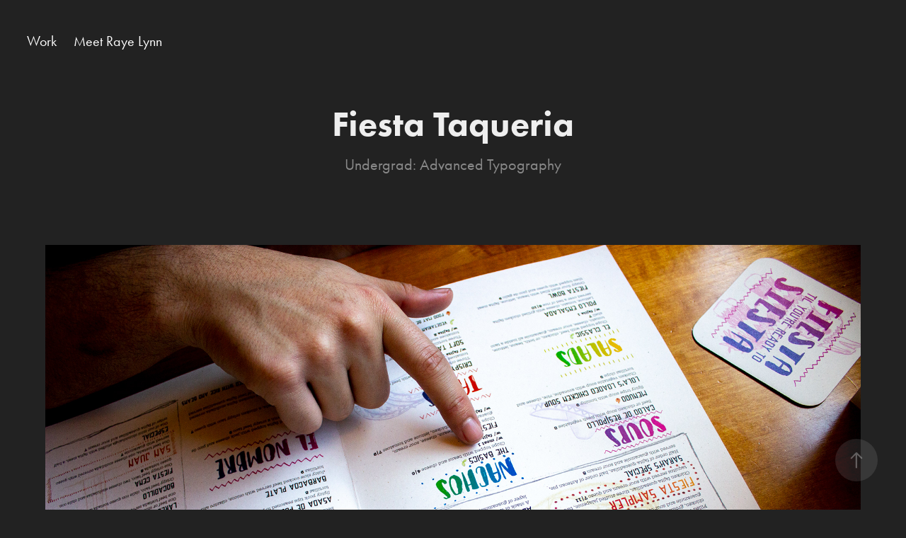

--- FILE ---
content_type: text/html; charset=utf-8
request_url: https://rlgoods.com/fiesta-taqueria
body_size: 5634
content:
<!DOCTYPE HTML>
<html lang="en-US">
<head>
  <meta charset="UTF-8" />
  <meta name="viewport" content="width=device-width, initial-scale=1" />
      <meta name="keywords"  content="Graphic Design,Digital Marketing,Website Design" />
      <meta name="description"  content="Undergrad: Advanced Typography" />
      <meta name="twitter:card"  content="summary_large_image" />
      <meta name="twitter:site"  content="@AdobePortfolio" />
      <meta  property="og:title" content="RL Goods Creative - Fiesta Taqueria" />
      <meta  property="og:description" content="Undergrad: Advanced Typography" />
      <meta  property="og:image" content="https://cdn.myportfolio.com/f59003194c69ca74c5f775289898c3d7/0934b0e9-cc01-455f-ac64-66235f873719_rwc_0x0x440x440x440.png?h=01aaf08425cf8897c662d74420456a0b" />
        <link rel="icon" href="https://cdn.myportfolio.com/f59003194c69ca74c5f775289898c3d7/3b263ae9-db33-48ea-b97b-320ee49be765_carw_1x1x32.png?h=7668536aefce02014bdf6779308b2df8" />
        <link rel="apple-touch-icon" href="https://cdn.myportfolio.com/f59003194c69ca74c5f775289898c3d7/aa2ab628-48bf-4d6b-95ea-0411ad51b711_carw_1x1x180.png?h=8a6e4973669c5b0dd84ab43b0592c2a8" />
      <link rel="stylesheet" href="/dist/css/main.css" type="text/css" />
      <link rel="stylesheet" href="https://cdn.myportfolio.com/f59003194c69ca74c5f775289898c3d7/717829a48b5fad64747b7bf2f577ae731767997014.css?h=42ddf64461ece8bc3ed509fac03192d3" type="text/css" />
    <link rel="canonical" href="https://rlgoods.com/fiesta-taqueria" />
      <title>RL Goods Creative - Fiesta Taqueria</title>
    <script type="text/javascript" src="//use.typekit.net/ik/[base64].js?cb=35f77bfb8b50944859ea3d3804e7194e7a3173fb" async onload="
    try {
      window.Typekit.load();
    } catch (e) {
      console.warn('Typekit not loaded.');
    }
    "></script>
</head>
  <body class="transition-enabled">  <div class='page-background-video page-background-video-with-panel'>
  </div>
  <div class="js-responsive-nav">
    <div class="responsive-nav has-social">
      <div class="close-responsive-click-area js-close-responsive-nav">
        <div class="close-responsive-button"></div>
      </div>
          <nav class="nav-container" data-hover-hint="nav" data-hover-hint-placement="bottom-start">
                <div class="gallery-title"><a href="/work" >Work</a></div>
                <div class="gallery-title"><a href="/meet-raye-lynn" >Meet Raye Lynn</a></div>
          </nav>
        <div class="social pf-nav-social" data-context="theme.nav" data-hover-hint="navSocialIcons" data-hover-hint-placement="bottom-start">
          <ul>
          </ul>
        </div>
    </div>
  </div>
    <header class="site-header js-site-header  js-fixed-nav" data-context="theme.nav" data-hover-hint="nav" data-hover-hint-placement="top-start">
        <nav class="nav-container" data-hover-hint="nav" data-hover-hint-placement="bottom-start">
                <div class="gallery-title"><a href="/work" >Work</a></div>
                <div class="gallery-title"><a href="/meet-raye-lynn" >Meet Raye Lynn</a></div>
        </nav>
        <div class="social pf-nav-social" data-context="theme.nav" data-hover-hint="navSocialIcons" data-hover-hint-placement="bottom-start">
          <ul>
          </ul>
        </div>
        <div class="hamburger-click-area js-hamburger">
          <div class="hamburger">
            <i></i>
            <i></i>
            <i></i>
          </div>
        </div>
    </header>
    <div class="header-placeholder"></div>
  <div class="site-wrap cfix js-site-wrap">
    <div class="site-container">
      <div class="site-content e2e-site-content">
        <main>
  <div class="page-container" data-context="page.page.container" data-hover-hint="pageContainer">
    <section class="page standard-modules">
        <header class="page-header content" data-context="pages" data-identity="id:p5adec9b8deff8685da5b1b2407d95fc6e6aa3ff101f453ffb964c" data-hover-hint="pageHeader" data-hover-hint-id="p5adec9b8deff8685da5b1b2407d95fc6e6aa3ff101f453ffb964c">
            <h1 class="title preserve-whitespace e2e-site-logo-text">Fiesta Taqueria</h1>
            <p class="description">Undergrad: Advanced Typography</p>
        </header>
      <div class="page-content js-page-content" data-context="pages" data-identity="id:p5adec9b8deff8685da5b1b2407d95fc6e6aa3ff101f453ffb964c">
        <div id="project-canvas" class="js-project-modules modules content">
          <div id="project-modules">
              
              <div class="project-module module image project-module-image js-js-project-module" >

  

  
     <div class="js-lightbox" data-src="https://cdn.myportfolio.com/f59003194c69ca74c5f775289898c3d7/aaabfb69-caa3-4537-8d30-9b35a34129d0.JPG?h=f3b60ad8f7b9deff118bfe2225ce50bf">
           <img
             class="js-lazy e2e-site-project-module-image"
             src="[data-uri]"
             data-src="https://cdn.myportfolio.com/f59003194c69ca74c5f775289898c3d7/aaabfb69-caa3-4537-8d30-9b35a34129d0_rw_3840.JPG?h=f7d8b15f21ec74b8cefab96e614f3bca"
             data-srcset="https://cdn.myportfolio.com/f59003194c69ca74c5f775289898c3d7/aaabfb69-caa3-4537-8d30-9b35a34129d0_rw_600.JPG?h=bc01a138e27220bdeb5b5ba43912bf74 600w,https://cdn.myportfolio.com/f59003194c69ca74c5f775289898c3d7/aaabfb69-caa3-4537-8d30-9b35a34129d0_rw_1200.JPG?h=1e958da239f7fab11097c57cfc522b10 1200w,https://cdn.myportfolio.com/f59003194c69ca74c5f775289898c3d7/aaabfb69-caa3-4537-8d30-9b35a34129d0_rw_1920.JPG?h=b0a4808a7622c51218e56bfd45fbc1cc 1920w,https://cdn.myportfolio.com/f59003194c69ca74c5f775289898c3d7/aaabfb69-caa3-4537-8d30-9b35a34129d0_rw_3840.JPG?h=f7d8b15f21ec74b8cefab96e614f3bca 3840w,"
             data-sizes="(max-width: 3840px) 100vw, 3840px"
             width="3840"
             height="0"
             style="padding-bottom: 66.67%; background: rgba(0, 0, 0, 0.03)"
             
           >
     </div>
  

</div>

              
              
              
              
              
              
              
              
              
              <div class="project-module module image project-module-image js-js-project-module" >

  

  
     <div class="js-lightbox" data-src="https://cdn.myportfolio.com/f59003194c69ca74c5f775289898c3d7/f6d173f2-f61a-49f6-b3d9-b47f335e6d67.jpg?h=65f4bf37cc6b7a831554d72abcf04559">
           <img
             class="js-lazy e2e-site-project-module-image"
             src="[data-uri]"
             data-src="https://cdn.myportfolio.com/f59003194c69ca74c5f775289898c3d7/f6d173f2-f61a-49f6-b3d9-b47f335e6d67_rw_3840.jpg?h=339b446a668b2e60198a6f2d8e15f7b3"
             data-srcset="https://cdn.myportfolio.com/f59003194c69ca74c5f775289898c3d7/f6d173f2-f61a-49f6-b3d9-b47f335e6d67_rw_600.jpg?h=51dd76fba3ae8eea1136b59d1ff2e68b 600w,https://cdn.myportfolio.com/f59003194c69ca74c5f775289898c3d7/f6d173f2-f61a-49f6-b3d9-b47f335e6d67_rw_1200.jpg?h=6ef217ddde56969b2b61c1c6e0a0fd45 1200w,https://cdn.myportfolio.com/f59003194c69ca74c5f775289898c3d7/f6d173f2-f61a-49f6-b3d9-b47f335e6d67_rw_1920.jpg?h=fc76f416892d48e2de0654e438313f06 1920w,https://cdn.myportfolio.com/f59003194c69ca74c5f775289898c3d7/f6d173f2-f61a-49f6-b3d9-b47f335e6d67_rw_3840.jpg?h=339b446a668b2e60198a6f2d8e15f7b3 3840w,"
             data-sizes="(max-width: 3840px) 100vw, 3840px"
             width="3840"
             height="0"
             style="padding-bottom: 66.67%; background: rgba(0, 0, 0, 0.03)"
             
           >
     </div>
  

</div>

              
              
              
              
              
              
              
              
              
              
              
              
              
              <div class="project-module module text project-module-text align- js-project-module e2e-site-project-module-text">
  <div class="rich-text js-text-editable module-text"><div><span class="texteditor-inline-color" style="color:#ffffff;"><span class="texteditor-inline-fontsize" style="font-size:20px;"><span style="font-family:ftnk;font-weight:400;">Fiesta Taqueria was opportunity for me to highlight my hand illustration skills as well as match it with my understanding of typography. This project was a fun challenge because with a name like "Fiesta Taqueria" I knew I had some opportunity to explore relationships with color and illustrations. This project I took risks by working with gradients in my type as well as crafting my own crayon wrappers, which may have been the best part for me. </span></span></span></div></div>
</div>

              
              
              
              
              
              <div class="project-module module image project-module-image js-js-project-module" >

  

  
     <div class="js-lightbox" data-src="https://cdn.myportfolio.com/f59003194c69ca74c5f775289898c3d7/cb748b44-0c5a-4ba1-8bbc-28f3c0109025.png?h=f680c25bc6cecc4cb4d3239df3e23c84">
           <img
             class="js-lazy e2e-site-project-module-image"
             src="[data-uri]"
             data-src="https://cdn.myportfolio.com/f59003194c69ca74c5f775289898c3d7/cb748b44-0c5a-4ba1-8bbc-28f3c0109025_rw_3840.png?h=c40ef1fa0c60dc292deebc5c7d18ffec"
             data-srcset="https://cdn.myportfolio.com/f59003194c69ca74c5f775289898c3d7/cb748b44-0c5a-4ba1-8bbc-28f3c0109025_rw_600.png?h=af0e827b2a5838484902686429ce7818 600w,https://cdn.myportfolio.com/f59003194c69ca74c5f775289898c3d7/cb748b44-0c5a-4ba1-8bbc-28f3c0109025_rw_1200.png?h=e0782f4f4a060e2fac6e9dce551297f6 1200w,https://cdn.myportfolio.com/f59003194c69ca74c5f775289898c3d7/cb748b44-0c5a-4ba1-8bbc-28f3c0109025_rw_1920.png?h=5b8d8211dc6c51f8318f215da9493da6 1920w,https://cdn.myportfolio.com/f59003194c69ca74c5f775289898c3d7/cb748b44-0c5a-4ba1-8bbc-28f3c0109025_rw_3840.png?h=c40ef1fa0c60dc292deebc5c7d18ffec 3840w,"
             data-sizes="(max-width: 3840px) 100vw, 3840px"
             width="3840"
             height="0"
             style="padding-bottom: 66.67%; background: rgba(0, 0, 0, 0.03)"
             
           >
     </div>
  

</div>

              
              
              
              
              
              
              
              
              
              <div class="project-module module image project-module-image js-js-project-module" >

  

  
     <div class="js-lightbox" data-src="https://cdn.myportfolio.com/f59003194c69ca74c5f775289898c3d7/1bb7d9cf-78dd-408e-8e58-9c91945b1e4b.jpg?h=bea60a2111adabe7f35939a914b7f3e4">
           <img
             class="js-lazy e2e-site-project-module-image"
             src="[data-uri]"
             data-src="https://cdn.myportfolio.com/f59003194c69ca74c5f775289898c3d7/1bb7d9cf-78dd-408e-8e58-9c91945b1e4b_rw_3840.jpg?h=d0304b8cc1b3bce6f206a2f3d51f5759"
             data-srcset="https://cdn.myportfolio.com/f59003194c69ca74c5f775289898c3d7/1bb7d9cf-78dd-408e-8e58-9c91945b1e4b_rw_600.jpg?h=00890f3828b3adf19f40a2a23a2383ae 600w,https://cdn.myportfolio.com/f59003194c69ca74c5f775289898c3d7/1bb7d9cf-78dd-408e-8e58-9c91945b1e4b_rw_1200.jpg?h=09e9f10c660e470a2b6b757200df8a18 1200w,https://cdn.myportfolio.com/f59003194c69ca74c5f775289898c3d7/1bb7d9cf-78dd-408e-8e58-9c91945b1e4b_rw_1920.jpg?h=fb5d2f1d86e4a59cb1a817d1891aa48a 1920w,https://cdn.myportfolio.com/f59003194c69ca74c5f775289898c3d7/1bb7d9cf-78dd-408e-8e58-9c91945b1e4b_rw_3840.jpg?h=d0304b8cc1b3bce6f206a2f3d51f5759 3840w,"
             data-sizes="(max-width: 3840px) 100vw, 3840px"
             width="3840"
             height="0"
             style="padding-bottom: 66.67%; background: rgba(0, 0, 0, 0.03)"
             
           >
     </div>
  

</div>

              
              
              
              
              
              
              
              
              
              <div class="project-module module image project-module-image js-js-project-module" >

  

  
     <div class="js-lightbox" data-src="https://cdn.myportfolio.com/f59003194c69ca74c5f775289898c3d7/ff1b4403-0b40-4c1a-9cb2-1e7f2cbd6444.jpg?h=124b6b658fd98b37afc08e8a0e9aae6a">
           <img
             class="js-lazy e2e-site-project-module-image"
             src="[data-uri]"
             data-src="https://cdn.myportfolio.com/f59003194c69ca74c5f775289898c3d7/ff1b4403-0b40-4c1a-9cb2-1e7f2cbd6444_rw_3840.jpg?h=4f02c60c15d8d2073eeb3aab41bf6576"
             data-srcset="https://cdn.myportfolio.com/f59003194c69ca74c5f775289898c3d7/ff1b4403-0b40-4c1a-9cb2-1e7f2cbd6444_rw_600.jpg?h=54fdf19434dba2e54a8e970935785527 600w,https://cdn.myportfolio.com/f59003194c69ca74c5f775289898c3d7/ff1b4403-0b40-4c1a-9cb2-1e7f2cbd6444_rw_1200.jpg?h=1ab52ef9d27c18143c310b30b376de83 1200w,https://cdn.myportfolio.com/f59003194c69ca74c5f775289898c3d7/ff1b4403-0b40-4c1a-9cb2-1e7f2cbd6444_rw_1920.jpg?h=565bf50326e218ebece9dd3bda212a29 1920w,https://cdn.myportfolio.com/f59003194c69ca74c5f775289898c3d7/ff1b4403-0b40-4c1a-9cb2-1e7f2cbd6444_rw_3840.jpg?h=4f02c60c15d8d2073eeb3aab41bf6576 3840w,"
             data-sizes="(max-width: 3840px) 100vw, 3840px"
             width="3840"
             height="0"
             style="padding-bottom: 66.67%; background: rgba(0, 0, 0, 0.03)"
             
           >
     </div>
  

</div>

              
              
              
              
              
              
              
              
              
              <div class="project-module module image project-module-image js-js-project-module" >

  

  
     <div class="js-lightbox" data-src="https://cdn.myportfolio.com/f59003194c69ca74c5f775289898c3d7/1330cae0-8fa2-40df-92b4-caf7667b0189.jpg?h=abf1e04188c1d64a26a7b8ce726cd5a9">
           <img
             class="js-lazy e2e-site-project-module-image"
             src="[data-uri]"
             data-src="https://cdn.myportfolio.com/f59003194c69ca74c5f775289898c3d7/1330cae0-8fa2-40df-92b4-caf7667b0189_rw_3840.jpg?h=66737be0bf9e70c542d8d2e4a7554903"
             data-srcset="https://cdn.myportfolio.com/f59003194c69ca74c5f775289898c3d7/1330cae0-8fa2-40df-92b4-caf7667b0189_rw_600.jpg?h=11f55bf12a75dbc90cde27034a0ec156 600w,https://cdn.myportfolio.com/f59003194c69ca74c5f775289898c3d7/1330cae0-8fa2-40df-92b4-caf7667b0189_rw_1200.jpg?h=17ad0cde82a069b0d9e687b88b8e5d0d 1200w,https://cdn.myportfolio.com/f59003194c69ca74c5f775289898c3d7/1330cae0-8fa2-40df-92b4-caf7667b0189_rw_1920.jpg?h=469f0a9a4de6ac31258fb6d89af4e69c 1920w,https://cdn.myportfolio.com/f59003194c69ca74c5f775289898c3d7/1330cae0-8fa2-40df-92b4-caf7667b0189_rw_3840.jpg?h=66737be0bf9e70c542d8d2e4a7554903 3840w,"
             data-sizes="(max-width: 3840px) 100vw, 3840px"
             width="3840"
             height="0"
             style="padding-bottom: 66.67%; background: rgba(0, 0, 0, 0.03)"
             
           >
     </div>
  

</div>

              
              
              
              
              
              
              
              
              
              <div class="project-module module image project-module-image js-js-project-module" >

  

  
     <div class="js-lightbox" data-src="https://cdn.myportfolio.com/f59003194c69ca74c5f775289898c3d7/c93aba55-e10b-4e98-ac0d-42196c951f37.jpg?h=e0e9e78560f9e21451f519e2d78f7977">
           <img
             class="js-lazy e2e-site-project-module-image"
             src="[data-uri]"
             data-src="https://cdn.myportfolio.com/f59003194c69ca74c5f775289898c3d7/c93aba55-e10b-4e98-ac0d-42196c951f37_rw_3840.jpg?h=e9bc5c92ad437c8f37be428937741167"
             data-srcset="https://cdn.myportfolio.com/f59003194c69ca74c5f775289898c3d7/c93aba55-e10b-4e98-ac0d-42196c951f37_rw_600.jpg?h=4edf2b5f0a9baa09a3fffd6f82b5c0d1 600w,https://cdn.myportfolio.com/f59003194c69ca74c5f775289898c3d7/c93aba55-e10b-4e98-ac0d-42196c951f37_rw_1200.jpg?h=e93d02c37d853f4aa0d781a2d25d5af8 1200w,https://cdn.myportfolio.com/f59003194c69ca74c5f775289898c3d7/c93aba55-e10b-4e98-ac0d-42196c951f37_rw_1920.jpg?h=162f143fdae3a4f9c951d26e094561b5 1920w,https://cdn.myportfolio.com/f59003194c69ca74c5f775289898c3d7/c93aba55-e10b-4e98-ac0d-42196c951f37_rw_3840.jpg?h=e9bc5c92ad437c8f37be428937741167 3840w,"
             data-sizes="(max-width: 3840px) 100vw, 3840px"
             width="3840"
             height="0"
             style="padding-bottom: 66.67%; background: rgba(0, 0, 0, 0.03)"
             
           >
     </div>
  

</div>

              
              
              
              
              
              
              
              
              
              <div class="project-module module image project-module-image js-js-project-module" >

  

  
     <div class="js-lightbox" data-src="https://cdn.myportfolio.com/f59003194c69ca74c5f775289898c3d7/8668e983-8eae-43d0-9d61-f389f922c2c4.jpg?h=fd86f3cab499f315b6bae66fe386dd41">
           <img
             class="js-lazy e2e-site-project-module-image"
             src="[data-uri]"
             data-src="https://cdn.myportfolio.com/f59003194c69ca74c5f775289898c3d7/8668e983-8eae-43d0-9d61-f389f922c2c4_rw_3840.jpg?h=144417faf59bd995072416820065d08e"
             data-srcset="https://cdn.myportfolio.com/f59003194c69ca74c5f775289898c3d7/8668e983-8eae-43d0-9d61-f389f922c2c4_rw_600.jpg?h=a4e423c561259663deb7335dcc86de52 600w,https://cdn.myportfolio.com/f59003194c69ca74c5f775289898c3d7/8668e983-8eae-43d0-9d61-f389f922c2c4_rw_1200.jpg?h=97cf4cf289f3841b2a2af9e49edcab06 1200w,https://cdn.myportfolio.com/f59003194c69ca74c5f775289898c3d7/8668e983-8eae-43d0-9d61-f389f922c2c4_rw_1920.jpg?h=d16b4ba4b517b063f6bb10270d1388e9 1920w,https://cdn.myportfolio.com/f59003194c69ca74c5f775289898c3d7/8668e983-8eae-43d0-9d61-f389f922c2c4_rw_3840.jpg?h=144417faf59bd995072416820065d08e 3840w,"
             data-sizes="(max-width: 3840px) 100vw, 3840px"
             width="3840"
             height="0"
             style="padding-bottom: 66.67%; background: rgba(0, 0, 0, 0.03)"
             
           >
     </div>
  

</div>

              
              
              
              
              
              
              
              
              
              <div class="project-module module image project-module-image js-js-project-module" >

  

  
     <div class="js-lightbox" data-src="https://cdn.myportfolio.com/f59003194c69ca74c5f775289898c3d7/b7a55d28-d9ee-45f3-9a76-a15e29caec43.jpg?h=c66302a05a5eaf1d48afb928e24b69ae">
           <img
             class="js-lazy e2e-site-project-module-image"
             src="[data-uri]"
             data-src="https://cdn.myportfolio.com/f59003194c69ca74c5f775289898c3d7/b7a55d28-d9ee-45f3-9a76-a15e29caec43_rw_3840.jpg?h=856dacf6a90e2c2e9550f0d0dff5aabc"
             data-srcset="https://cdn.myportfolio.com/f59003194c69ca74c5f775289898c3d7/b7a55d28-d9ee-45f3-9a76-a15e29caec43_rw_600.jpg?h=73830734383789331271b6917df4c6ea 600w,https://cdn.myportfolio.com/f59003194c69ca74c5f775289898c3d7/b7a55d28-d9ee-45f3-9a76-a15e29caec43_rw_1200.jpg?h=817d4c188126d1106811a67808033beb 1200w,https://cdn.myportfolio.com/f59003194c69ca74c5f775289898c3d7/b7a55d28-d9ee-45f3-9a76-a15e29caec43_rw_1920.jpg?h=bcd09f8d98564ff2d8432c440114d81c 1920w,https://cdn.myportfolio.com/f59003194c69ca74c5f775289898c3d7/b7a55d28-d9ee-45f3-9a76-a15e29caec43_rw_3840.jpg?h=856dacf6a90e2c2e9550f0d0dff5aabc 3840w,"
             data-sizes="(max-width: 3840px) 100vw, 3840px"
             width="3840"
             height="0"
             style="padding-bottom: 66.67%; background: rgba(0, 0, 0, 0.03)"
             
           >
     </div>
  

</div>

              
              
              
              
              
              
              
              
              
              <div class="project-module module image project-module-image js-js-project-module" >

  

  
     <div class="js-lightbox" data-src="https://cdn.myportfolio.com/f59003194c69ca74c5f775289898c3d7/4489c1b0-423e-43aa-b0f0-9fe13220c8a8.jpg?h=33aa7433dfe1c9f238fd8286e29b8baf">
           <img
             class="js-lazy e2e-site-project-module-image"
             src="[data-uri]"
             data-src="https://cdn.myportfolio.com/f59003194c69ca74c5f775289898c3d7/4489c1b0-423e-43aa-b0f0-9fe13220c8a8_rw_3840.jpg?h=36fa4750747c7e3597ec1ddc05bd36cc"
             data-srcset="https://cdn.myportfolio.com/f59003194c69ca74c5f775289898c3d7/4489c1b0-423e-43aa-b0f0-9fe13220c8a8_rw_600.jpg?h=4a8b3d497574072959fa1dc642c24235 600w,https://cdn.myportfolio.com/f59003194c69ca74c5f775289898c3d7/4489c1b0-423e-43aa-b0f0-9fe13220c8a8_rw_1200.jpg?h=6659d31fcb1bed38c28215b79fb39f7f 1200w,https://cdn.myportfolio.com/f59003194c69ca74c5f775289898c3d7/4489c1b0-423e-43aa-b0f0-9fe13220c8a8_rw_1920.jpg?h=bab834531ad83658b7b505811a3bdfd4 1920w,https://cdn.myportfolio.com/f59003194c69ca74c5f775289898c3d7/4489c1b0-423e-43aa-b0f0-9fe13220c8a8_rw_3840.jpg?h=36fa4750747c7e3597ec1ddc05bd36cc 3840w,"
             data-sizes="(max-width: 3840px) 100vw, 3840px"
             width="3840"
             height="0"
             style="padding-bottom: 66.67%; background: rgba(0, 0, 0, 0.03)"
             
           >
     </div>
  

</div>

              
              
              
              
              
              
              
              
              
              <div class="project-module module image project-module-image js-js-project-module" >

  

  
     <div class="js-lightbox" data-src="https://cdn.myportfolio.com/f59003194c69ca74c5f775289898c3d7/7e85bd2d-7f37-4898-97ef-133f38b0090d.jpg?h=5e042441184a23fed12e606d9ed0a5a5">
           <img
             class="js-lazy e2e-site-project-module-image"
             src="[data-uri]"
             data-src="https://cdn.myportfolio.com/f59003194c69ca74c5f775289898c3d7/7e85bd2d-7f37-4898-97ef-133f38b0090d_rw_3840.jpg?h=d3b448cd534626276fc352cfb18648ff"
             data-srcset="https://cdn.myportfolio.com/f59003194c69ca74c5f775289898c3d7/7e85bd2d-7f37-4898-97ef-133f38b0090d_rw_600.jpg?h=b7269da2952ca15741e7946c822bd262 600w,https://cdn.myportfolio.com/f59003194c69ca74c5f775289898c3d7/7e85bd2d-7f37-4898-97ef-133f38b0090d_rw_1200.jpg?h=3e1021171432a5b465bd6fdaaace0173 1200w,https://cdn.myportfolio.com/f59003194c69ca74c5f775289898c3d7/7e85bd2d-7f37-4898-97ef-133f38b0090d_rw_1920.jpg?h=55a9154bc522b51e282ebe4989fdc007 1920w,https://cdn.myportfolio.com/f59003194c69ca74c5f775289898c3d7/7e85bd2d-7f37-4898-97ef-133f38b0090d_rw_3840.jpg?h=d3b448cd534626276fc352cfb18648ff 3840w,"
             data-sizes="(max-width: 3840px) 100vw, 3840px"
             width="3840"
             height="0"
             style="padding-bottom: 66.67%; background: rgba(0, 0, 0, 0.03)"
             
           >
     </div>
  

</div>

              
              
              
              
              
              
              
              
              
              <div class="project-module module image project-module-image js-js-project-module" >

  

  
     <div class="js-lightbox" data-src="https://cdn.myportfolio.com/f59003194c69ca74c5f775289898c3d7/71810e47-4eae-4dfc-a852-11dac9f51949.jpg?h=36c792147830b548cbb528311049c9f2">
           <img
             class="js-lazy e2e-site-project-module-image"
             src="[data-uri]"
             data-src="https://cdn.myportfolio.com/f59003194c69ca74c5f775289898c3d7/71810e47-4eae-4dfc-a852-11dac9f51949_rw_3840.jpg?h=6d4193973584d62a85c54bbe60d861f8"
             data-srcset="https://cdn.myportfolio.com/f59003194c69ca74c5f775289898c3d7/71810e47-4eae-4dfc-a852-11dac9f51949_rw_600.jpg?h=06c8da12e01e16dd33b58e48f9731469 600w,https://cdn.myportfolio.com/f59003194c69ca74c5f775289898c3d7/71810e47-4eae-4dfc-a852-11dac9f51949_rw_1200.jpg?h=9a7377585216158218f41cf59ced4a0a 1200w,https://cdn.myportfolio.com/f59003194c69ca74c5f775289898c3d7/71810e47-4eae-4dfc-a852-11dac9f51949_rw_1920.jpg?h=ef94d649c3e819fefa1cfaa10aa8b2c2 1920w,https://cdn.myportfolio.com/f59003194c69ca74c5f775289898c3d7/71810e47-4eae-4dfc-a852-11dac9f51949_rw_3840.jpg?h=6d4193973584d62a85c54bbe60d861f8 3840w,"
             data-sizes="(max-width: 3840px) 100vw, 3840px"
             width="3840"
             height="0"
             style="padding-bottom: 66.67%; background: rgba(0, 0, 0, 0.03)"
             
           >
     </div>
  

</div>

              
              
              
              
              
              
              
              
              
              <div class="project-module module image project-module-image js-js-project-module" >

  

  
     <div class="js-lightbox" data-src="https://cdn.myportfolio.com/f59003194c69ca74c5f775289898c3d7/9c3ee4e7-6187-46aa-9b32-a5ebfa86c9a6.jpg?h=bb929a82b907143f5fd6463fb12e6f01">
           <img
             class="js-lazy e2e-site-project-module-image"
             src="[data-uri]"
             data-src="https://cdn.myportfolio.com/f59003194c69ca74c5f775289898c3d7/9c3ee4e7-6187-46aa-9b32-a5ebfa86c9a6_rw_3840.jpg?h=c7207ebe339c9fbd005e01f2011612e8"
             data-srcset="https://cdn.myportfolio.com/f59003194c69ca74c5f775289898c3d7/9c3ee4e7-6187-46aa-9b32-a5ebfa86c9a6_rw_600.jpg?h=ec5f08c945fb82da079f7680ec6d64d1 600w,https://cdn.myportfolio.com/f59003194c69ca74c5f775289898c3d7/9c3ee4e7-6187-46aa-9b32-a5ebfa86c9a6_rw_1200.jpg?h=b3868e04b6fc2d10cc5fe44b956e031e 1200w,https://cdn.myportfolio.com/f59003194c69ca74c5f775289898c3d7/9c3ee4e7-6187-46aa-9b32-a5ebfa86c9a6_rw_1920.jpg?h=c66e323524f9bf59035f6f844ff5fbd2 1920w,https://cdn.myportfolio.com/f59003194c69ca74c5f775289898c3d7/9c3ee4e7-6187-46aa-9b32-a5ebfa86c9a6_rw_3840.jpg?h=c7207ebe339c9fbd005e01f2011612e8 3840w,"
             data-sizes="(max-width: 3840px) 100vw, 3840px"
             width="3840"
             height="0"
             style="padding-bottom: 66.67%; background: rgba(0, 0, 0, 0.03)"
             
           >
     </div>
  

</div>

              
              
              
              
              
              
              
              
              
              <div class="project-module module image project-module-image js-js-project-module" >

  

  
     <div class="js-lightbox" data-src="https://cdn.myportfolio.com/f59003194c69ca74c5f775289898c3d7/815868a0-255b-46e2-a52b-4681370b2b40.png?h=c6ca27869e29cf1220a9d6de6c02b460">
           <img
             class="js-lazy e2e-site-project-module-image"
             src="[data-uri]"
             data-src="https://cdn.myportfolio.com/f59003194c69ca74c5f775289898c3d7/815868a0-255b-46e2-a52b-4681370b2b40_rw_1920.png?h=2750e18bcb4dd8686007999a645b36aa"
             data-srcset="https://cdn.myportfolio.com/f59003194c69ca74c5f775289898c3d7/815868a0-255b-46e2-a52b-4681370b2b40_rw_600.png?h=6bc3d02848d08e87d4ea03d34f5f763f 600w,https://cdn.myportfolio.com/f59003194c69ca74c5f775289898c3d7/815868a0-255b-46e2-a52b-4681370b2b40_rw_1200.png?h=097ff359da5f42bb6b4071a21fc60f05 1200w,https://cdn.myportfolio.com/f59003194c69ca74c5f775289898c3d7/815868a0-255b-46e2-a52b-4681370b2b40_rw_1920.png?h=2750e18bcb4dd8686007999a645b36aa 1920w,"
             data-sizes="(max-width: 1920px) 100vw, 1920px"
             width="1920"
             height="0"
             style="padding-bottom: 138.5%; background: rgba(0, 0, 0, 0.03)"
             
           >
     </div>
  

</div>

              
              
              
              
              
              
              
              
          </div>
        </div>
      </div>
    </section>
        <section class="back-to-top" data-hover-hint="backToTop">
          <a href="#"><span class="arrow">&uarr;</span><span class="preserve-whitespace">Back to Top</span></a>
        </section>
        <a class="back-to-top-fixed js-back-to-top back-to-top-fixed-with-panel" data-hover-hint="backToTop" data-hover-hint-placement="top-start" href="#">
          <svg version="1.1" id="Layer_1" xmlns="http://www.w3.org/2000/svg" xmlns:xlink="http://www.w3.org/1999/xlink" x="0px" y="0px"
           viewBox="0 0 26 26" style="enable-background:new 0 0 26 26;" xml:space="preserve" class="icon icon-back-to-top">
          <g>
            <path d="M13.8,1.3L21.6,9c0.1,0.1,0.1,0.3,0.2,0.4c0.1,0.1,0.1,0.3,0.1,0.4s0,0.3-0.1,0.4c-0.1,0.1-0.1,0.3-0.3,0.4
              c-0.1,0.1-0.2,0.2-0.4,0.3c-0.2,0.1-0.3,0.1-0.4,0.1c-0.1,0-0.3,0-0.4-0.1c-0.2-0.1-0.3-0.2-0.4-0.3L14.2,5l0,19.1
              c0,0.2-0.1,0.3-0.1,0.5c0,0.1-0.1,0.3-0.3,0.4c-0.1,0.1-0.2,0.2-0.4,0.3c-0.1,0.1-0.3,0.1-0.5,0.1c-0.1,0-0.3,0-0.4-0.1
              c-0.1-0.1-0.3-0.1-0.4-0.3c-0.1-0.1-0.2-0.2-0.3-0.4c-0.1-0.1-0.1-0.3-0.1-0.5l0-19.1l-5.7,5.7C6,10.8,5.8,10.9,5.7,11
              c-0.1,0.1-0.3,0.1-0.4,0.1c-0.2,0-0.3,0-0.4-0.1c-0.1-0.1-0.3-0.2-0.4-0.3c-0.1-0.1-0.1-0.2-0.2-0.4C4.1,10.2,4,10.1,4.1,9.9
              c0-0.1,0-0.3,0.1-0.4c0-0.1,0.1-0.3,0.3-0.4l7.7-7.8c0.1,0,0.2-0.1,0.2-0.1c0,0,0.1-0.1,0.2-0.1c0.1,0,0.2,0,0.2-0.1
              c0.1,0,0.1,0,0.2,0c0,0,0.1,0,0.2,0c0.1,0,0.2,0,0.2,0.1c0.1,0,0.1,0.1,0.2,0.1C13.7,1.2,13.8,1.2,13.8,1.3z"/>
          </g>
          </svg>
        </a>
  </div>
              <footer class="site-footer" data-hover-hint="footer">
                  <div class="social pf-footer-social" data-context="theme.footer" data-hover-hint="footerSocialIcons">
                    <ul>
                    </ul>
                  </div>
                <div class="footer-text">
                  Powered by <a href="http://portfolio.adobe.com" target="_blank">Adobe Portfolio</a>
                </div>
              </footer>
        </main>
      </div>
    </div>
  </div>
</body>
<script type="text/javascript">
  // fix for Safari's back/forward cache
  window.onpageshow = function(e) {
    if (e.persisted) { window.location.reload(); }
  };
</script>
  <script type="text/javascript">var __config__ = {"page_id":"p5adec9b8deff8685da5b1b2407d95fc6e6aa3ff101f453ffb964c","theme":{"name":"marta"},"pageTransition":true,"linkTransition":true,"disableDownload":true,"localizedValidationMessages":{"required":"This field is required","Email":"This field must be a valid email address"},"lightbox":{"enabled":true,"color":{"opacity":0.94,"hex":"#fff"}},"cookie_banner":{"enabled":false}};</script>
  <script type="text/javascript" src="/site/translations?cb=35f77bfb8b50944859ea3d3804e7194e7a3173fb"></script>
  <script type="text/javascript" src="/dist/js/main.js?cb=35f77bfb8b50944859ea3d3804e7194e7a3173fb"></script>
</html>
